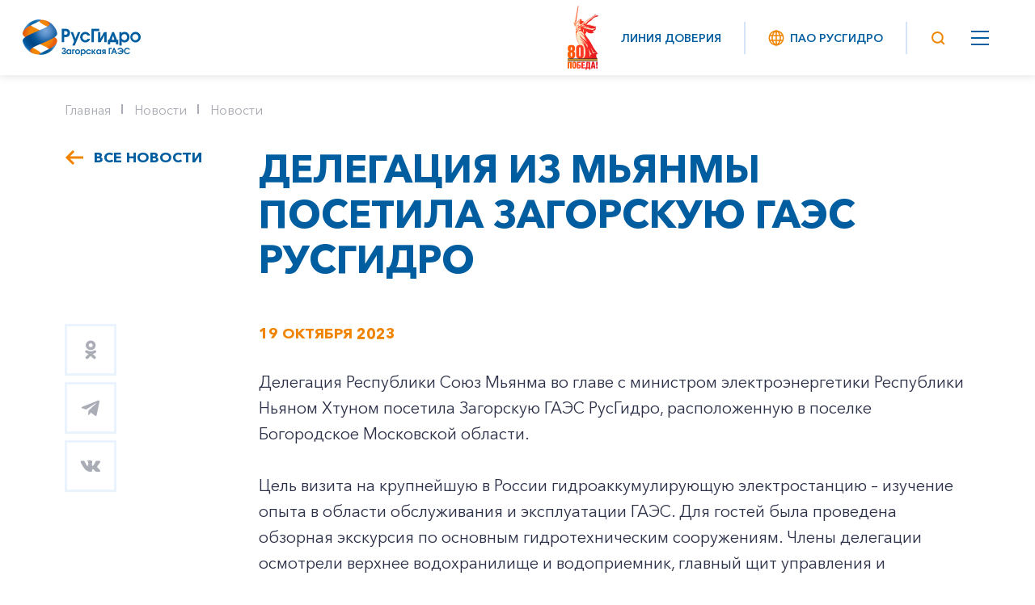

--- FILE ---
content_type: text/html; charset=UTF-8
request_url: https://zagaes.rushydro.ru/press/news/1910202384396/
body_size: 16062
content:


<!DOCTYPE html>
<html lang="ru">
    <head>
		<meta http-equiv="Content-Type" content="text/html; charset=UTF-8" />
<meta name="robots" content="index, follow" />
<meta name="description" content="Загорская ГАЭС" />
<script data-skip-moving="true">(function(w, d, n) {var cl = "bx-core";var ht = d.documentElement;var htc = ht ? ht.className : undefined;if (htc === undefined || htc.indexOf(cl) !== -1){return;}var ua = n.userAgent;if (/(iPad;)|(iPhone;)/i.test(ua)){cl += " bx-ios";}else if (/Windows/i.test(ua)){cl += ' bx-win';}else if (/Macintosh/i.test(ua)){cl += " bx-mac";}else if (/Linux/i.test(ua) && !/Android/i.test(ua)){cl += " bx-linux";}else if (/Android/i.test(ua)){cl += " bx-android";}cl += (/(ipad|iphone|android|mobile|touch)/i.test(ua) ? " bx-touch" : " bx-no-touch");cl += w.devicePixelRatio && w.devicePixelRatio >= 2? " bx-retina": " bx-no-retina";if (/AppleWebKit/.test(ua)){cl += " bx-chrome";}else if (/Opera/.test(ua)){cl += " bx-opera";}else if (/Firefox/.test(ua)){cl += " bx-firefox";}ht.className = htc ? htc + " " + cl : cl;})(window, document, navigator);</script>


<link href="/bitrix/js/ui/design-tokens/dist/ui.design-tokens.css?171888195526358" type="text/css" rel="stylesheet"/>
<link href="/bitrix/cache/css/za/branches_rushydro/template_f987fc1dfb2af07b4e079f8a71ef52d2/template_f987fc1dfb2af07b4e079f8a71ef52d2_v1.css?1768826457388932" type="text/css" rel="stylesheet" data-template-style="true"/>
<link href="/bitrix/panel/main/popup.css?167956600722696" type="text/css" rel="stylesheet" data-template-style="true"/>







<link rel="stylesheet" type="text/css" href="/local/templates/.default/css/backplates.css">



		<link rel="icon" href="/local/templates/.default/img/favicon.ico">
		<meta name="author" content="www.softmajor.ru" />
        <meta http-equiv="X-UA-Compatible" content="IE=edge">
        <meta name="viewport" content="width=device-width, initial-scale=1.0, user-scalable=0, minimum-scale=1.0, maximum-scale=1.0">
        <title>Делегация из Мьянмы посетила Загорскую ГАЭС РусГидро</title>

        <!-- Стили библиотек и плагинов -->
		        
        <!-- Наши стили -->
		
		<!-- Скрипты библиотек и плагинов -->
		        
        <!-- Наши скрипты -->
		<!-- Yandex.Metrika counter -->

<noscript><div><img src="https://mc.yandex.ru/watch/38342385" style="position:absolute; left:-9999px;" alt="" /></div></noscript>
<!-- /Yandex.Metrika counter -->

<!-- Yandex.Metrika counter -->

<noscript><div><img src="https://mc.yandex.ru/watch/39234155" style="position:absolute; left:-9999px;" alt="" /></div></noscript>
<!-- /Yandex.Metrika counter -->	</head>
    <body class="fixed-menu">
				
		        <!-- Шапка -->
        <header class="header header_white">
            <div class="header-item">
                <div class="logo logo_in-head">
                    <a href="/">
                        <img src="https://storage.yandexcloud.net/storage.rushydro.ru/iblock/09e/09e773dd1df12b2cbe5cc74f13ca410a/6-zagaes-rushydro_min.png" alt="© ПАО «РусГидро» 2006-2026">
                    </a>
                </div>
            </div>
			<div class="header-item header-item_border-left header-item_menu-wrapper test">
				 
	<div class="header-menu">
		<ul class="header-menu__list" data-section="Перейти в раздел">
							<li class="header-menu__item have-sub "><a href="/branch/" class="header-link have-sub ">Филиал</a>
				<ul class="header-menu__sub-menu">
															<li class="header-menu__sub-item"><a href="/branch/general/" class="header-menu__sub-link">Общие сведения</a></li>
																		<li class="header-menu__sub-item"><a href="/branch/managment/" class="header-menu__sub-link">Руководство</a></li>
														<li class="header-menu__sub-item have-sub"><a href="/branch/activity/" class="header-menu__sub-link have-sub ">Деятельность</a>
				<ul class="header-menu__sub-menu">
															<li class="header-menu__sub-item"><a href="/branch/activity/proizvodstvo-elektroenergii/" class="header-menu__sub-link">Производство электроэнергии</a></li>
																		<li class="header-menu__sub-item"><a href="/branch/activity/nadezhnost-i-bezopasnost/" class="header-menu__sub-link">Надежность и безопасность</a></li>
																		<li class="header-menu__sub-item"><a href="/branch/activity/cmp/" class="header-menu__sub-link">Программа комплексной модернизации Загорской ГАЭС</a></li>
										</ul></li>							<li class="header-menu__sub-item have-sub"><a href="/branch/social/" class="header-menu__sub-link have-sub ">Социальные проекты</a>
				<ul class="header-menu__sub-menu">
															<li class="header-menu__sub-item"><a href="/branch/social/volonterstvo/" class="header-menu__sub-link">Волонтерство</a></li>
																		<li class="header-menu__sub-item"><a href="/branch/social/zdravookhranenie/" class="header-menu__sub-link">Здравоохранение</a></li>
																		<li class="header-menu__sub-item"><a href="/branch/social/kultura/" class="header-menu__sub-link">Культура</a></li>
																		<li class="header-menu__sub-item"><a href="/branch/social/obrazovanie/" class="header-menu__sub-link">Образование</a></li>
																		<li class="header-menu__sub-item"><a href="/branch/social/podderzhka-sotsialnykh-uchrezhdeniy-i-organizatsiy/" class="header-menu__sub-link">Поддержка социальных учреждений и организаций</a></li>
																		<li class="header-menu__sub-item"><a href="/branch/social/sport/" class="header-menu__sub-link">Спорт</a></li>
																		<li class="header-menu__sub-item"><a href="/branch/social/ekologiya/" class="header-menu__sub-link">Экология</a></li>
										</ul></li>											<li class="header-menu__sub-item"><a href="/branch/rabota-v-filiale/" class="header-menu__sub-link">Работа в филиале</a></li>
																		<li class="header-menu__sub-item"><a href="/branch/contacts/" class="header-menu__sub-link">Контакты</a></li>
										</ul></li>											<li class="header-menu__item "><a href="/hpp/" class="header-link ">ГАЭС</a></li>
														<li class="header-menu__item have-sub "><a href="/press/" class="header-link have-sub ">Новости</a>
				<ul class="header-menu__sub-menu">
															<li class="header-menu__sub-item"><a href="/press/news/" class="header-menu__sub-link">Новости</a></li>
														<li class="header-menu__sub-item have-sub"><a href="/press/proekty/" class="header-menu__sub-link have-sub ">Проекты</a>
				<ul class="header-menu__sub-menu">
															<li class="header-menu__sub-item"><a href="/press/proekty/konkurs-zhurnalistskikh-rabot-energiya-vody/" class="header-menu__sub-link"> Конкурс журналистских работ «Энергия воды»</a></li>
																		<li class="header-menu__sub-item"><a href="/press/proekty/festival-ekovolna/" class="header-menu__sub-link">Фестиваль «ЭкоВолна»</a></li>
										</ul></li>							<li class="header-menu__sub-item have-sub"><a href="/press/multimedia/" class="header-menu__sub-link have-sub ">Информация и мультимедиа</a>
				<ul class="header-menu__sub-menu">
															<li class="header-menu__sub-item"><a href="/press/multimedia/video/" class="header-menu__sub-link">Видео</a></li>
																		<li class="header-menu__sub-item"><a href="/press/multimedia/fotobank/" class="header-menu__sub-link">Фотобанк</a></li>
																		<li class="header-menu__sub-item"><a href="/press/multimedia/press-kit/" class="header-menu__sub-link">Пресс-кит</a></li>
																		<li class="header-menu__sub-item"><a href="/press/multimedia/smi-o-zagorskoy-gaes/" class="header-menu__sub-link">СМИ о Загорской ГАЭС</a></li>
										</ul></li>											<li class="header-menu__sub-item"><a href="/press/press-sluzhba/" class="header-menu__sub-link">Пресс-служба</a></li>
										</ul></li>											<li class="header-menu__item "><a href="/zakupki/" class="header-link ">Закупки</a></li>
									</ul>
	</div>

			</div>
							<a href="https://pobeda80.rushydro.ru/" class="header-item_left-auto pobeda-80-logo" target="_blank">
					<img src="/local/templates/.default/img/80-pobeda.svg" alt="© ПАО «РусГидро» 2006-2022">
				</a>
				<div class="header-item header-item_small no_mobile header-trust-link">
							<a href="https://rushydro.ru/form/" class="header-link">Линия доверия</a>
            </div>
            <div class="header-item header-item_border-left no_pda-600 no_pda-640 header-sites-link">
                <a href="//rushydro.ru" class="header-link">
                    <img src="/local/templates/branches_rushydro/img/hydro.svg" alt="Все сайты" class="header__ico header__ico_margin-right">
                    ПАО РусГидро
				</a>
            </div>
            <div class="header-item header-item_small header-item_border-left header-item_border-left_pda">
                <div class="header-search-ico">
					<svg class="header__ico header__ico_desctop" width="24" height="24" viewBox="0 0 24 24" fill="none" xmlns="http://www.w3.org/2000/svg">
						<path d="M11.3889 5C14.919 5 17.7778 7.85882 17.7778 11.3889C17.7778 14.919 14.919 17.7778 11.3889 17.7778C7.85882 17.7778 5 14.919 5 11.3889C5 7.85882 7.85882 5 11.3889 5Z" stroke="#F08400" stroke-width="2" stroke-miterlimit="10" stroke-linecap="round" stroke-linejoin="round"/>
						<path d="M15.6104 15.6112L19.8326 19.8334" stroke="#F08400" stroke-width="2" stroke-miterlimit="10" stroke-linejoin="round"/>
					</svg>
					<svg class="header__ico header__ico_pda" width="32" height="32" viewBox="0 0 32 32" fill="none" xmlns="http://www.w3.org/2000/svg">
						<path d="M24.5862 14.7931C24.5862 9.38263 20.2036 5 14.7931 5V7C19.099 7 22.5862 10.4872 22.5862 14.7931H24.5862ZM14.7931 5C9.38263 5 5 9.38263 5 14.7931H7C7 10.4872 10.4872 7 14.7931 7V5ZM5 14.7931C5 20.2036 9.38263 24.5862 14.7931 24.5862V22.5862C10.4872 22.5862 7 19.099 7 14.7931H5ZM14.7931 24.5862C20.2036 24.5862 24.5862 20.2036 24.5862 14.7931H22.5862C22.5862 19.099 19.099 22.5862 14.7931 22.5862V24.5862ZM19.7757 21.1899L25.2929 26.7071L26.7071 25.2929L21.1899 19.7757L19.7757 21.1899Z" fill="#F08400"/>
					</svg>
					<div class="header-search__form-wrapper">
						<form class="header-search__form" action="/search/">
							<input type="text" name="q" autocomplete="off" placeholder="Поиск">
							<button type="submit">
								<svg class="header-search__form-ico" width="24" height="24" viewBox="0 0 24 24" fill="none" xmlns="http://www.w3.org/2000/svg">
									<path d="M11.3889 5C14.919 5 17.7778 7.85882 17.7778 11.3889C17.7778 14.919 14.919 17.7778 11.3889 17.7778C7.85882 17.7778 5 14.919 5 11.3889C5 7.85882 7.85882 5 11.3889 5Z" stroke="#F08400" stroke-width="2" stroke-miterlimit="10" stroke-linecap="round" stroke-linejoin="round"/>
									<path d="M15.6104 15.6112L19.8326 19.8334" stroke="#F08400" stroke-width="2" stroke-miterlimit="10" stroke-linejoin="round"/>
								</svg>
								<svg class="header-search__form-ico--pda" width="32" height="32" viewBox="0 0 32 32" fill="none" xmlns="http://www.w3.org/2000/svg">
									<path d="M24.5862 14.7931C24.5862 9.38263 20.2036 5 14.7931 5V7C19.099 7 22.5862 10.4872 22.5862 14.7931H24.5862ZM14.7931 5C9.38263 5 5 9.38263 5 14.7931H7C7 10.4872 10.4872 7 14.7931 7V5ZM5 14.7931C5 20.2036 9.38263 24.5862 14.7931 24.5862V22.5862C10.4872 22.5862 7 19.099 7 14.7931H5ZM14.7931 24.5862C20.2036 24.5862 24.5862 20.2036 24.5862 14.7931H22.5862C22.5862 19.099 19.099 22.5862 14.7931 22.5862V24.5862ZM19.7757 21.1899L25.2929 26.7071L26.7071 25.2929L21.1899 19.7757L19.7757 21.1899Z" fill="#F08400"/>
								</svg>
							</button>
							<div class="header-search__form-close"></div>
							<div class="header-search__list">
								<div class="header-search__list-inner"></div>
							</div>
						</form>
					</div>
                </div>
            </div>
                        <div class="header-item">
                <div class="mop">
                    <div class="mop__line"></div>
                    <div class="mop__line"></div>
                    <div class="mop__line"></div>
                </div>
            </div>
        </header>
        <div class="mobile-menu">
			<div class="header header_white">
				<div class="container">
					<div class="header__inner">
						<div class="logo logo_in-head">
							<a href="/">
								<img src="/local/templates/branches_rushydro/img/logo.png" alt="© ПАО «РусГидро» 2006-2026">
							</a>
						</div>
						<div class="mobile-menu-close"></div>
					</div>
				</div>
			</div>
			<div class="mobile-menu__inner">
				<div class="container mobile-menu__list"></div>
				<div class="container mobile-menu__links">
					<a class="mobile-menu__links-item" href="https://rushydro.ru/form/">Линия доверия</a>
					<a href="//rushydro.ru" class="mobile-menu__links-item">
						<img src="/local/templates/branches_rushydro/img/hydro.svg" alt="ПАО РусГидро">
						ПАО РусГидро
					</a>
				</div>
			</div>
			<div class="mobile-menu__sub">
				<div class="mobile-menu__back">
					<div class="mobile-menu__back-button"></div>
				</div>
				<div class="mobile-menu__level mobile-menu__level-two"></div>
				<div class="mobile-menu__level mobile-menu__level-three"></div>
			</div>
		</div>
                    <div class="breadcrumbs">
				<div class="container">
					<div class="breadcrumbs__wrapper"><a class="breadcrumbs__item" href="/" >Главная</a><a class="breadcrumbs__item" href="/press/" >Новости</a><a class="breadcrumbs__item" href="/press/news/" >Новости</a></div></div></div>        				<!--WORK_AREA_BEGIN-->
		
<section class="block section-pt0" id="bx_578866767_84396">
	<div class="container">
		<div class="content">
			<div class="block-with-column">
				<div class="small-column first-in-pda">
					<a href="/press/news/" class="back-link">
						Все новости
					</a>
				</div>
				<div class="big-column big-column_marginLeft">
					<h1 class="h2 h2-marginBot">
						Делегация из Мьянмы посетила Загорскую ГАЭС РусГидро					</h1>
				</div>
				<div class="clear"></div>
				<div class="small-column last-in-pda">
					<div class="gray-socials">						
						<a href="https://connect.ok.ru/offer?url=https://zagaes.rushydro.ru/press/news/1910202384396/" target="_blank" class="gray-solical__item ok">
							<svg width="15" height="24" viewBox="0 0 15 24" fill="none" xmlns="http://www.w3.org/2000/svg">
								<path fill-rule="evenodd" clip-rule="evenodd" d="M7.17202 12.3678C3.80201 12.3678 1.06124 9.72253 1.06124 6.47056C1.06124 3.21753 3.80201 0.571548 7.17202 0.571548C10.5428 0.571548 13.2828 3.21753 13.2828 6.47056C13.2828 9.72253 10.5428 12.3678 7.17202 12.3678ZM7.17202 4.02858C8.56726 4.02858 9.70218 5.12375 9.70218 6.47056C9.70218 7.81631 8.56726 8.91219 7.17202 8.91219C5.77787 8.91219 4.64186 7.81631 4.64186 6.47056C4.64186 5.12375 5.77787 4.02858 7.17202 4.02858Z" fill="#ABADB6"/>
								<path d="M13.0782 20.4788L9.66209 17.181C10.906 16.9074 12.1056 16.4324 13.2105 15.7625C14.0467 15.2536 14.2986 14.1866 13.7718 13.3795C13.2453 12.5705 12.1407 12.327 11.303 12.836C8.79993 14.3554 5.57727 14.355 3.07563 12.836C2.23797 12.327 1.13303 12.5705 0.607624 13.3795C0.0807511 14.1874 0.331939 15.2536 1.16814 15.7625C2.27307 16.4317 3.4727 16.9074 4.71658 17.181L1.30013 20.4788C0.601774 21.1536 0.601774 22.2478 1.30086 22.9226C1.65077 23.2596 2.10854 23.4283 2.56631 23.4283C3.02481 23.4283 3.48331 23.2596 3.83321 22.9226L7.18897 19.6819L10.5476 22.9226C11.246 23.5974 12.3791 23.5974 13.0782 22.9226C13.778 22.2478 13.778 21.1529 13.0782 20.4788Z" fill="#ABADB6"/>
							</svg>
						</a>
						<a href="https://telegram.me/share/url?url=https://zagaes.rushydro.ru/press/news/1910202384396/" target="_blank" class="gray-solical__item">
							<svg width="25" height="25" viewBox="0 0 25 25" fill="none" xmlns="http://www.w3.org/2000/svg">
								<g clip-path="url(#clip0_3684_5604)">
									<path fill-rule="evenodd" clip-rule="evenodd" d="M9.01172 20.8686C9.52767 20.8686 9.75563 20.6255 10.0436 20.337L12.7954 17.5802L9.36291 15.4476" fill="#ABADB6"/>
									<path fill-rule="evenodd" clip-rule="evenodd" d="M9.36232 15.4481L17.6794 21.7791C18.6285 22.3187 19.3135 22.0393 19.5499 20.8713L22.9354 4.43411C23.2821 3.00233 22.4057 2.35295 21.4978 2.77765L1.61818 10.6754C0.261212 11.2362 0.269123 12.0162 1.37083 12.3637L6.47238 14.0043L18.283 6.32728C18.8406 5.97893 19.3523 6.16621 18.9323 6.55026" fill="#ABADB6"/>
								</g>
								<defs>
									<clipPath id="clip0_3684_5604">
										<rect width="23.5294" height="24.2424" fill="white" transform="translate(0.570312 0.225113)"/>
									</clipPath>
								</defs>
							</svg>
						</a>
						<a href="http://vk.com/share.php?url=https://zagaes.rushydro.ru/press/news/1910202384396/" target="_blank" class="gray-solical__item">
							<svg width="26" height="26" viewBox="0 0 26 26" fill="none" xmlns="http://www.w3.org/2000/svg">
								<g clip-path="url(#clip0_3684_6848)">
									<path d="M24.989 18.6827C24.9591 18.6182 24.9312 18.5648 24.9053 18.5219C24.4766 17.7499 23.6575 16.8023 22.4484 15.6789L22.4228 15.6532L22.41 15.6406L22.3971 15.6276H22.3841C21.8354 15.1045 21.4879 14.7528 21.3423 14.5727C21.0761 14.2296 21.0164 13.8824 21.1619 13.5306C21.2647 13.2648 21.6509 12.7034 22.3196 11.8457C22.6714 11.3911 22.95 11.0268 23.1557 10.7523C24.6394 8.77987 25.2826 7.51943 25.0853 6.97053L25.0086 6.84226C24.9571 6.76504 24.8242 6.69439 24.6101 6.62997C24.3954 6.56567 24.1211 6.55504 23.7866 6.59789L20.082 6.62348C20.022 6.60221 19.9363 6.60419 19.8247 6.62997C19.7132 6.65574 19.6574 6.66867 19.6574 6.66867L19.5929 6.70088L19.5417 6.73958C19.4988 6.76517 19.4517 6.81018 19.4002 6.87452C19.3489 6.93863 19.3061 7.01387 19.2719 7.09961C18.8685 8.13726 18.41 9.10201 17.8953 9.99381C17.578 10.5256 17.2866 10.9864 17.0204 11.3767C16.7547 11.7667 16.5317 12.0541 16.3517 12.2384C16.1715 12.4228 16.0089 12.5705 15.8628 12.6821C15.717 12.7938 15.6057 12.8409 15.5286 12.8237C15.4513 12.8064 15.3785 12.7893 15.3096 12.7722C15.1897 12.695 15.0932 12.5899 15.0204 12.457C14.9473 12.3241 14.8981 12.1568 14.8724 11.9553C14.8468 11.7536 14.8317 11.5802 14.8273 11.4343C14.8233 11.2887 14.8252 11.0826 14.8339 10.8168C14.8428 10.5509 14.8468 10.3709 14.8468 10.2766C14.8468 9.95065 14.8532 9.59693 14.8659 9.21532C14.8789 8.83371 14.8894 8.53135 14.8982 8.3086C14.9069 8.08563 14.911 7.84972 14.911 7.60102C14.911 7.35232 14.8958 7.15728 14.8659 7.01572C14.8363 6.87434 14.791 6.73711 14.7312 6.60406C14.671 6.47115 14.583 6.36834 14.4675 6.29535C14.3517 6.22245 14.2078 6.1646 14.0366 6.12162C13.582 6.01876 13.0032 5.96312 12.2999 5.95447C10.7049 5.93735 9.68006 6.04034 9.22556 6.26331C9.04548 6.35752 8.88251 6.48624 8.73681 6.64907C8.58241 6.8378 8.56087 6.9408 8.67234 6.95774C9.18695 7.03482 9.55125 7.21923 9.76567 7.51078L9.84294 7.66527C9.90304 7.77673 9.96305 7.97407 10.0231 8.25701C10.0831 8.53995 10.1218 8.85295 10.1388 9.19581C10.1816 9.82193 10.1816 10.3579 10.1388 10.8038C10.0959 11.2498 10.0553 11.597 10.0166 11.8457C9.97792 12.0944 9.92007 12.2959 9.84294 12.4503C9.76567 12.6046 9.71426 12.699 9.68849 12.7332C9.66276 12.7674 9.64132 12.789 9.62429 12.7975C9.51282 12.8402 9.3969 12.862 9.27692 12.862C9.15676 12.862 9.01105 12.8019 8.83958 12.6817C8.66815 12.5616 8.49023 12.3966 8.30582 12.1865C8.12141 11.9763 7.91344 11.6826 7.68182 11.3053C7.45037 10.9281 7.21023 10.4822 6.96153 9.96763L6.75577 9.59449C6.62714 9.35444 6.45143 9.00491 6.22845 8.54622C6.00535 8.08734 5.80814 7.64346 5.63671 7.21468C5.56818 7.0346 5.46524 6.8975 5.32804 6.80316L5.26366 6.76445C5.22086 6.73021 5.15215 6.69385 5.0579 6.65511C4.96351 6.6164 4.86502 6.58865 4.76203 6.57158L1.23747 6.59717C0.877311 6.59717 0.632936 6.67876 0.504261 6.84172L0.452764 6.91881C0.427038 6.96175 0.414062 7.03032 0.414062 7.12471C0.414062 7.21905 0.439789 7.33484 0.491286 7.47194C1.00581 8.6812 1.56534 9.84743 2.16987 10.9708C2.77441 12.0942 3.29975 12.9991 3.74556 13.6847C4.19146 14.3709 4.64597 15.0184 5.10908 15.6271C5.57219 16.236 5.87874 16.6263 6.02873 16.7977C6.17889 16.9694 6.29685 17.0978 6.38259 17.1836L6.70423 17.4922C6.91004 17.6981 7.21226 17.9446 7.61104 18.2319C8.0099 18.5193 8.45148 18.8022 8.93599 19.0811C9.4206 19.3596 9.98436 19.5869 10.6276 19.7626C11.2708 19.9386 11.8967 20.0092 12.5056 19.9751H13.985C14.285 19.9492 14.5123 19.8548 14.6668 19.692L14.7179 19.6275C14.7524 19.5764 14.7846 19.4968 14.8143 19.3898C14.8444 19.2827 14.8594 19.1646 14.8594 19.0361C14.8506 18.6674 14.8787 18.3352 14.9428 18.0393C15.0069 17.7436 15.08 17.5206 15.1617 17.3705C15.2434 17.2204 15.3356 17.0938 15.4382 16.9912C15.541 16.8883 15.6143 16.826 15.6572 16.8046C15.7 16.783 15.7341 16.7684 15.7598 16.7596C15.9656 16.691 16.2078 16.7574 16.4868 16.9591C16.7655 17.1606 17.027 17.4095 17.2715 17.7052C17.516 18.0012 17.8096 18.3333 18.1526 18.702C18.4957 19.0708 18.7958 19.345 19.053 19.5253L19.3102 19.6797C19.4819 19.7827 19.7049 19.877 19.9793 19.9628C20.2533 20.0484 20.4934 20.0699 20.6995 20.027L23.9924 19.9757C24.3181 19.9757 24.5715 19.9218 24.7513 19.8147C24.9314 19.7076 25.0384 19.5895 25.0729 19.461C25.1073 19.3324 25.1092 19.1866 25.0794 19.0235C25.0489 18.8608 25.0189 18.747 24.989 18.6827Z" fill="#ABADB6"/>
								</g>
								<defs>
									<clipPath id="clip0_3684_6848">
										<rect width="24.7059" height="24.7059" fill="white" transform="translate(0.414062 0.647064)"/>
									</clipPath>
								</defs>
							</svg>
						</a>
											</div>
				</div>
				<div class="big-column big-column_marginLeft text-block text-block_text-margin">
					<p class="c3 color-orange">
						19 октября 2023					</p>
					
					<p>
	 Делегация Республики Союз Мьянма во главе с министром электроэнергетики Республики Ньяном Хтуном посетила Загорскую ГАЭС РусГидро, расположенную в поселке Богородское Московской области.
</p>
<p>
	 Цель визита на крупнейшую в России гидроаккумулирующую электростанцию – изучение опыта в области обслуживания и эксплуатации ГАЭС. Для гостей была проведена обзорная экскурсия по основным гидротехническим сооружениям. Члены делегации осмотрели верхнее водохранилище и водоприемник, главный щит управления и машинный зал, в котором установлено ключевое генерирующее оборудование: шесть гидроагрегатов, суммарная мощность которых составляет 1 200 МВт в турбинном режиме.
</p>
<p>
	 В настоящее время Россия и Мьянма тесно сотрудничают в секторе энергетики. В ходе переговоров с представителями РусГидро российская сторона выразила готовность активизировать работу в Мьянме в части предоставления инжиниринговых услуг в сфере гидроэнергетики для планируемых в стране проектов, в том числе ГЭС Швели-3 (1 000 МВт), ГЭС Нам Ланг (210 МВт) и ГЭС Мидл Паунг Лаунг (166 МВт).
</p>
<p>
	 Достигнута договоренность о визите российской делегации в Мьянму для встречи с возможными компаниям- партнерами, посещения энергообъектов и обсуждения параметров участия инжиниринговых предприятий Группы РусГидро в гидроэнергетических проектах.
</p>
<p>
 <em>Группа РусГидро – один из мировых лидеров в гидроэнергетике, занимает ведущие позиции по проектированию и строительству ГЭС, ГАЭС, ГеоЭС, производству «зеленой» электроэнергии. РусГидро обладает большим опытом реализации международных проектов: за более чем 90 лет в 54 странах мира проектные институты Группы осуществили почти 400 проектов в сфере гидроэнергетики, водопользования, геотермальной, атомной, солнечной и ветровой энергетики.</em>
</p>																				<!-- Галерея-->
															<div class="photogallery-slider">
						<div class="photogallery-slider__list">
							<div class="swiper-wrapper">
																<div class="swiper-slide">
									<img
										src="/local/templates/main_rushydro/img/gray-pixel.png"
										data-original-src="https://storage.yandexcloud.net/storage.rushydro.ru/iblock/c1c/c1c8c9acd1ef955ba8c3f02c304c6ed5/00.JPG"
										data-original-src-width="1920"
										data-original-src-height="1080"
										role="group"
										alt=""
									>
									<div class="photogallery-slider__item" style="background-image: url('https://storage.yandexcloud.net/storage.rushydro.ru/resize_cache/119164/77dc4acbcff1a4159683c842ff5bf534/iblock/c1c/c1c8c9acd1ef955ba8c3f02c304c6ed5/00.JPG')"></div>
								</div>
																<div class="swiper-slide">
									<img
										src="/local/templates/main_rushydro/img/gray-pixel.png"
										data-original-src="https://storage.yandexcloud.net/storage.rushydro.ru/iblock/c5c/c5c734e4843b7f9a4b9889a1442f4857/01.JPG"
										data-original-src-width="1920"
										data-original-src-height="1080"
										role="group"
										alt=""
									>
									<div class="photogallery-slider__item" style="background-image: url('https://storage.yandexcloud.net/storage.rushydro.ru/resize_cache/119165/77dc4acbcff1a4159683c842ff5bf534/iblock/c5c/c5c734e4843b7f9a4b9889a1442f4857/01.JPG')"></div>
								</div>
																<div class="swiper-slide">
									<img
										src="/local/templates/main_rushydro/img/gray-pixel.png"
										data-original-src="https://storage.yandexcloud.net/storage.rushydro.ru/iblock/0c7/0c7661c91e68b4cc49d4de58ccf8c2df/02.jpeg"
										data-original-src-width="1920"
										data-original-src-height="1080"
										role="group"
										alt=""
									>
									<div class="photogallery-slider__item" style="background-image: url('https://storage.yandexcloud.net/storage.rushydro.ru/resize_cache/119166/77dc4acbcff1a4159683c842ff5bf534/iblock/0c7/0c7661c91e68b4cc49d4de58ccf8c2df/02.jpeg')"></div>
								</div>
																<div class="swiper-slide">
									<img
										src="/local/templates/main_rushydro/img/gray-pixel.png"
										data-original-src="https://storage.yandexcloud.net/storage.rushydro.ru/iblock/eb0/eb000feb2f1c6042df264cb3949bd7f4/03.jpeg"
										data-original-src-width="1920"
										data-original-src-height="1080"
										role="group"
										alt=""
									>
									<div class="photogallery-slider__item" style="background-image: url('https://storage.yandexcloud.net/storage.rushydro.ru/resize_cache/119167/77dc4acbcff1a4159683c842ff5bf534/iblock/eb0/eb000feb2f1c6042df264cb3949bd7f4/03.jpeg')"></div>
								</div>
																<div class="swiper-slide">
									<img
										src="/local/templates/main_rushydro/img/gray-pixel.png"
										data-original-src="https://storage.yandexcloud.net/storage.rushydro.ru/iblock/2a0/2a0cd629f438aa6859889b68a4c7b19d/04.jpeg"
										data-original-src-width="1920"
										data-original-src-height="1080"
										role="group"
										alt=""
									>
									<div class="photogallery-slider__item" style="background-image: url('https://storage.yandexcloud.net/storage.rushydro.ru/resize_cache/119168/77dc4acbcff1a4159683c842ff5bf534/iblock/2a0/2a0cd629f438aa6859889b68a4c7b19d/04.jpeg')"></div>
								</div>
															</div>
							<div class="photogallery-slider__nav">
								<div class="swiper-button swiper-button_prev-gallery">
									<div class="swiper-button_arrow"></div>
								</div>
								<div class="swiper-pagination-nav"></div>
								<div class="swiper-button swiper-button_next-gallery">
									<div class="swiper-button_arrow"></div>
								</div>
							</div>
						</div>
					</div>
					
					<!-- видео -->
					
										<div class="keywords">
						<span class="t3">
							Ключевые слова:
						</span>
												<a href="/search/?tags=РусГидро" class="keywords__item c3">#РусГидро</a>
												<a href="/search/?tags=Загорская+ГАЭС" class="keywords__item c3">#Загорская ГАЭС</a>
												<a href="/search/?tags=делегация" class="keywords__item c3">#делегация</a>
												<a href="/search/?tags=сотрудничество" class="keywords__item c3">#сотрудничество</a>
												<a href="/search/?tags=экскурсия" class="keywords__item c3">#экскурсия</a>
											</div>
									</div>
			</div>
		</div>
	</div>
</section>

<section class="block_margin-remove"></section>

<section class="block element-slider">
	<div class="container container_relative">
		<h2 class="color-blue h2-marginBot">Другие Новости</h2>
		<div class="relative">
			<div class="element-slider__container">
				<div class="swiper-wrapper element-slider__swiper-wrapper">
										<a href="/press/news/0912202598035/" class="swiper-slide element-slide">
						<div class="element-slider__ico" style="background-image:url('https://storage.yandexcloud.net/storage.rushydro.ru/resize_cache/139621/f9d309338057e9130d7eb8ac19a06c14/iblock/edf/edfac5a3f73109db1c996c50c6fc6278/Zagorskaya GAES v finale KKHL RusGidro _2_.jpg')"></div>
						<div class="c3 color-orange">
							09 Декабрь 2025						</div>
						<div class="h5 element-slider__title">
							Команда Загорской ГАЭС вышла в финал хоккейного чемпионата РусГидро						</div>
					</a>
										<a href="/press/news/2811202597935/" class="swiper-slide element-slide">
						<div class="element-slider__ico" style="background-image:url('https://storage.yandexcloud.net/storage.rushydro.ru/resize_cache/139441/f9d309338057e9130d7eb8ac19a06c14/iblock/3e9/3e94178978656680fe25ce5c04817b36/Zagorskaya GAES gotova k rabote v otopitelnyy period. Foto Artem Nikolaev..jpg')"></div>
						<div class="c3 color-orange">
							28 Ноябрь 2025						</div>
						<div class="h5 element-slider__title">
							Загорская ГАЭС подтвердила готовность к отопительному сезону						</div>
					</a>
										<a href="/press/news/2411202597867/" class="swiper-slide element-slide">
						<div class="element-slider__ico" style="background-image:url('https://storage.yandexcloud.net/storage.rushydro.ru/resize_cache/139356/f9d309338057e9130d7eb8ac19a06c14/iblock/3bf/3bf51175696c4fbf75ac0f0c9d08f82f/Zagorskaya GAES na YArmarke vakansiy _1_.jpg')"></div>
						<div class="c3 color-orange">
							24 Ноябрь 2025						</div>
						<div class="h5 element-slider__title">
							Студенты Ивановского государственного энергетического университета познакомились с возможностями трудоустройства на Загорской ГАЭС						</div>
					</a>
										<a href="/press/news/1411202597739/" class="swiper-slide element-slide">
						<div class="element-slider__ico" style="background-image:url('https://storage.yandexcloud.net/storage.rushydro.ru/resize_cache/139130/f9d309338057e9130d7eb8ac19a06c14/iblock/97a/97a2db057615e53e113b1acf44c3316b/Zagorskaya GAES nagradila prizerov detskogo konkursa _1_.jpg')"></div>
						<div class="c3 color-orange">
							14 Ноябрь 2025						</div>
						<div class="h5 element-slider__title">
							Загорская ГАЭС наградила лауреатов детского конкурса по энергосбережению						</div>
					</a>
										<a href="/press/news/2410202597469/" class="swiper-slide element-slide">
						<div class="element-slider__ico" style="background-image:url('https://storage.yandexcloud.net/storage.rushydro.ru/resize_cache/138687/f9d309338057e9130d7eb8ac19a06c14/iblock/d8e/d8efe6a0dcc431f0e180c501f9dfbb42/Rabotnik Zagorskoy GAES poluchil znak otlichiya Za nastavnichestvo.jpg')"></div>
						<div class="c3 color-orange">
							24 Октябрь 2025						</div>
						<div class="h5 element-slider__title">
							Работник Загорской ГАЭС получил престижную корпоративную награду за наставничество						</div>
					</a>
									</div>
			</div>
			<div class="swiper-button swiper-button_next">
				<div class="swiper-button_arrow"></div>
			</div>
			<div class="swiper-button swiper-button_prev">
				<div class="swiper-button_arrow"></div>
			</div>
		</div>
	</div>
</section>

<section class="block_margin-remove"></section>

<section class="block">
	<div class="container">
		<div class="elements-form-subscribe">
			<div class="elements-form-subscribe__title">
				<h5 class="h5">Подпишись<br> на новостную рассылку</h5>
			</div>
			<div class="elements-form-subscribe__form">
				<form action="/subscribe/" method="get">
					<div class="input__wrapper input__wrapper-white">
						<input type="text" class="input" name="EMAIL">
						<label class="input__label" for="">Ваш e-mail<span>*</span></label>
					</div>
					<div class="select-without-name">
						<select name="CATEGORY" class="select-without-name__select select-white-bg">
							<option value="all" selected>Все новости</option>
							<option value="rushydro">Русгидро</option>
							<option value="branches">Компании группы</option>
						</select>
					</div>
					<button class="button button_min">Подписаться</button>
				</form>
				<div class="c1">
					Нажимая кнопку «Подписаться», Вы даете свое <a href="//rushydro.ru/personal-data-agreement/">согласие на обработку персональных данных</a>.
				</div>
			</div>
		</div>
	</div>
</section>		<!--WORK_AREA_END-->
		


        <!-- Подвал -->
        <footer class="footer">
            <div class="block_gray block_overflow-hidden">
                <div class="container">
                    <div class="footer__row footer__row_first elements-row">
												<div class="elements-row__quarter">
							<div class="footer__title">
								Мы в соцсетях
							</div>
							<div class="socila-links">
																	<a href="https://vk.com/zagorskayagaes" class="socila-links__item" target="_blank">
										<img src="/local/templates/.default/img/socials/vk.png" alt="">
									</a>
																</div>
                        </div>
                        <div class="elements-row__quarter">
							                            <div class="phone-block">
								<div class="h5 phone-block__phone toggle">
									<div class="toggle__name">
																				<a href="tel:+74965547500">+7 (496) 554-75-00</a>
																															<span class="toggle__arrow"></span>
																			</div> 
									<div class="toggle__content">
																				<div class="toggle__item">
																						<a href="tel:+74965547500">+7 (496) 554-75-00</a>
																					</div>
																				<div class="toggle__item">
																						<a >+7 (496) 554-75-00 доб. 2505 / факс</a>
																					</div>
																			</div> 
                                </div>
                                <div class="phone-block__description">
                                    Многоканальный телефон
                                </div>
                            </div>
							                        </div>
                        <div class="elements-row__quarter">
                            <div class="h5 phone-block__phone">
                                <a href="tel:+78002006112">+7 800 200 61 12</a>                            </div>
                            <div class="phone-block__description">
                                «Горячая линия» для акционеров
                            </div>
                        </div>
                        <div class="elements-row__quarter">
                            <div class="h5 phone-block__phone">
                                <a href="tel:+74957850937">+7 495 785 09 37</a>                            </div>
                            <div class="phone-block__description">
                                Линия доверия <a href="//rushydro.ru/form/">Правила&nbsp;работы</a>
                            </div>
                        </div>
                    </div>
					                                        <div class="links-slider">
                        <div class="swiper-wrapper">
                                                        <a href="https://minenergo.gov.ru/" class="swiper-slide" id="bx_3218110189_74" target="_blank">
                                                                            <img src="/local/images/partners/minenergo.png" alt="Министерство энергетики">
                                                                    </a>
                                                                <a href="http://www.era-rossii.ru/" class="swiper-slide" id="bx_3218110189_78" target="_blank">
                                                                            <img src="/local/images/partners/era-rossii.png" alt="Эра России">
                                                                    </a>
                                                                <a href="http://www.hydropower.ru/" class="swiper-slide" id="bx_3218110189_77" target="_blank">
                                                                            <img src="/local/images/partners/hydropower.png" alt="Гидроэнергетика России">
                                                                    </a>
                                                                <a href="https://www.np-sr.ru/ru" class="swiper-slide" id="bx_3218110189_76" target="_blank">
                                                                            <img src="/local/images/partners/np-sr.png" alt="Совет рынка">
                                                                    </a>
                                                                <a href="https://www.so-ups.ru/" class="swiper-slide" id="bx_3218110189_75" target="_blank">
                                                                            <img src="/local/images/partners/so-ups.png" alt="Системный оператор">
                                                                    </a>
                                                        </div>
                    </div>
                        

                                      </div>
            </div>
            <div class="footer__bottom">
                <div class="container">
                    <div class="footer__bottom-row elements-row">
                        <div class="copyright">
                            © ПАО «РусГидро» 2006-2026                        </div>
                        <div class="sitemap-link">
                            <a href="/sitemap/">Карта сайта</a>
                        </div>
                        <div class="prava">
                            <a href="//rushydro.ru/legal-notice/">Уведомление об ответственности и праве интеллектуальной собственности</a>
                        </div>
                        <div class="polit">
                            <a href="https://storage.yandexcloud.net/storage.rushydro.ru/iblock/4d3/4d302614ae812d743df2aff1417b4fc5/Politika_obrabotki_Personalnykh%20dannykh%202024_10_28.pdf" target="_blank">Политика ПАО «РусГидро» в отношении обработки персональных данных</a>
                        </div>
						<div class="footer__bottom__bottom-row elements-row">
							<div class="error-send">
								Сообщить об ошибке: ctrl+enter
							</div>
							<div class="create">
								<a href="//rushydro.ru/design/">Разработка сайта</a>
							</div>
                        </div>
                    </div>
                </div>
            </div>

			
        </footer>
		    <script>if(!window.BX)window.BX={};if(!window.BX.message)window.BX.message=function(mess){if(typeof mess==='object'){for(let i in mess) {BX.message[i]=mess[i];} return true;}};</script>
<script>(window.BX||top.BX).message({"JS_CORE_LOADING":"Загрузка...","JS_CORE_NO_DATA":"- Нет данных -","JS_CORE_WINDOW_CLOSE":"Закрыть","JS_CORE_WINDOW_EXPAND":"Развернуть","JS_CORE_WINDOW_NARROW":"Свернуть в окно","JS_CORE_WINDOW_SAVE":"Сохранить","JS_CORE_WINDOW_CANCEL":"Отменить","JS_CORE_WINDOW_CONTINUE":"Продолжить","JS_CORE_H":"ч","JS_CORE_M":"м","JS_CORE_S":"с","JSADM_AI_HIDE_EXTRA":"Скрыть лишние","JSADM_AI_ALL_NOTIF":"Показать все","JSADM_AUTH_REQ":"Требуется авторизация!","JS_CORE_WINDOW_AUTH":"Войти","JS_CORE_IMAGE_FULL":"Полный размер"});</script><script src="/bitrix/js/main/core/core.js?1768538071537531"></script><script>BX.Runtime.registerExtension({"name":"main.core","namespace":"BX","loaded":true});</script>
<script>BX.setJSList(["\/bitrix\/js\/main\/core\/core_ajax.js","\/bitrix\/js\/main\/core\/core_promise.js","\/bitrix\/js\/main\/polyfill\/promise\/js\/promise.js","\/bitrix\/js\/main\/loadext\/loadext.js","\/bitrix\/js\/main\/loadext\/extension.js","\/bitrix\/js\/main\/polyfill\/promise\/js\/promise.js","\/bitrix\/js\/main\/polyfill\/find\/js\/find.js","\/bitrix\/js\/main\/polyfill\/includes\/js\/includes.js","\/bitrix\/js\/main\/polyfill\/matches\/js\/matches.js","\/bitrix\/js\/ui\/polyfill\/closest\/js\/closest.js","\/bitrix\/js\/main\/polyfill\/fill\/main.polyfill.fill.js","\/bitrix\/js\/main\/polyfill\/find\/js\/find.js","\/bitrix\/js\/main\/polyfill\/matches\/js\/matches.js","\/bitrix\/js\/main\/polyfill\/core\/dist\/polyfill.bundle.js","\/bitrix\/js\/main\/core\/core.js","\/bitrix\/js\/main\/polyfill\/intersectionobserver\/js\/intersectionobserver.js","\/bitrix\/js\/main\/lazyload\/dist\/lazyload.bundle.js","\/bitrix\/js\/main\/polyfill\/core\/dist\/polyfill.bundle.js","\/bitrix\/js\/main\/parambag\/dist\/parambag.bundle.js"]);
</script>
<script>BX.Runtime.registerExtension({"name":"pull.protobuf","namespace":"BX","loaded":true});</script>
<script>BX.Runtime.registerExtension({"name":"rest.client","namespace":"window","loaded":true});</script>
<script>(window.BX||top.BX).message({"pull_server_enabled":"N","pull_config_timestamp":1684834989,"shared_worker_allowed":"Y","pull_guest_mode":"N","pull_guest_user_id":0,"pull_worker_mtime":1746506659});(window.BX||top.BX).message({"PULL_OLD_REVISION":"Для продолжения корректной работы с сайтом необходимо перезагрузить страницу."});</script>
<script>BX.Runtime.registerExtension({"name":"pull.client","namespace":"BX","loaded":true});</script>
<script>BX.Runtime.registerExtension({"name":"pull","namespace":"window","loaded":true});</script>
<script>BX.Runtime.registerExtension({"name":"ui.design-tokens","namespace":"window","loaded":true});</script>
<script>BX.Runtime.registerExtension({"name":"main.pageobject","namespace":"BX","loaded":true});</script>
<script>(window.BX||top.BX).message({"JS_CORE_LOADING":"Загрузка...","JS_CORE_NO_DATA":"- Нет данных -","JS_CORE_WINDOW_CLOSE":"Закрыть","JS_CORE_WINDOW_EXPAND":"Развернуть","JS_CORE_WINDOW_NARROW":"Свернуть в окно","JS_CORE_WINDOW_SAVE":"Сохранить","JS_CORE_WINDOW_CANCEL":"Отменить","JS_CORE_WINDOW_CONTINUE":"Продолжить","JS_CORE_H":"ч","JS_CORE_M":"м","JS_CORE_S":"с","JSADM_AI_HIDE_EXTRA":"Скрыть лишние","JSADM_AI_ALL_NOTIF":"Показать все","JSADM_AUTH_REQ":"Требуется авторизация!","JS_CORE_WINDOW_AUTH":"Войти","JS_CORE_IMAGE_FULL":"Полный размер"});</script>
<script>BX.Runtime.registerExtension({"name":"window","namespace":"window","loaded":true});</script>
<script>(window.BX||top.BX).message({"LANGUAGE_ID":"ru","FORMAT_DATE":"DD.MM.YYYY","FORMAT_DATETIME":"DD.MM.YYYY HH:MI:SS","COOKIE_PREFIX":"BITRIX_SM","SERVER_TZ_OFFSET":"10800","UTF_MODE":"Y","SITE_ID":"za","SITE_DIR":"\/","USER_ID":"","SERVER_TIME":1768859221,"USER_TZ_OFFSET":0,"USER_TZ_AUTO":"Y","bitrix_sessid":"5032a0211d782bb4e7ea18c0bf4eadff"});</script><script src="/bitrix/js/main/session.js?16559608273701"></script>
<script src="/bitrix/js/pull/protobuf/protobuf.js?1655960383274055"></script>
<script src="/bitrix/js/pull/protobuf/model.js?165596038370928"></script>
<script src="/bitrix/js/rest/client/rest.client.js?175705730617414"></script>
<script src="/bitrix/js/pull/client/pull.client.js?174650666183861"></script>
<script src="/bitrix/js/main/pageobject/dist/pageobject.bundle.js?1755766671999"></script>
<script src="/bitrix/js/main/core/core_window.js?176853807198767"></script>
<script>BX.setCSSList(["\/local\/templates\/.default\/assets\/css\/jquery-ui.min.css","\/local\/templates\/.default\/assets\/css\/jquery.formstyler.css","\/local\/templates\/.default\/assets\/css\/jquery.formstyler.theme.css","\/local\/templates\/.default\/assets\/css\/jquery.datepicker.min.css","\/local\/templates\/.default\/assets\/css\/jquery.photoswipe.min.css","\/local\/templates\/.default\/assets\/css\/jquery.photoswipe.default-skin.min.css","\/local\/templates\/.default\/assets\/css\/simplebar.min.css","\/local\/templates\/.default\/assets\/css\/swiper-bundle.min.css","\/local\/templates\/.default\/assets\/css\/owl.carousel.min.css","\/local\/templates\/.default\/assets\/css\/owl.theme.default.min.css","\/local\/templates\/.default\/css\/fonts.css","\/local\/templates\/.default\/css\/style.css","\/local\/templates\/.default\/css\/resize.css","\/local\/components\/hysite\/feedback.error\/templates\/.default\/style.css"]);</script>
<script>
bxSession.Expand('5032a0211d782bb4e7ea18c0bf4eadff.e2bf38b432b92ed40a9b304296c924de8149f90241fb8f98b68b3a60378a90ca');
</script>
<script>
					(function () {
						"use strict";

						var counter = function ()
						{
							var cookie = (function (name) {
								var parts = ("; " + document.cookie).split("; " + name + "=");
								if (parts.length == 2) {
									try {return JSON.parse(decodeURIComponent(parts.pop().split(";").shift()));}
									catch (e) {}
								}
							})("BITRIX_CONVERSION_CONTEXT_za");

							if (cookie && cookie.EXPIRE >= BX.message("SERVER_TIME"))
								return;

							var request = new XMLHttpRequest();
							request.open("POST", "/bitrix/tools/conversion/ajax_counter.php", true);
							request.setRequestHeader("Content-type", "application/x-www-form-urlencoded");
							request.send(
								"SITE_ID="+encodeURIComponent("za")+
								"&sessid="+encodeURIComponent(BX.bitrix_sessid())+
								"&HTTP_REFERER="+encodeURIComponent(document.referrer)
							);
						};

						if (window.frameRequestStart === true)
							BX.addCustomEvent("onFrameDataReceived", counter);
						else
							BX.ready(counter);
					})();
				</script>
<script src="/local/templates/.default/assets/js/jquery-3.6.0.min.js?165398662089501"></script>
<script src="/local/templates/.default/assets/js/jquery-ui.min.js?1642667616255082"></script>
<script src="/local/templates/.default/assets/js/jquery.validate.min.js?161018944224430"></script>
<script src="/local/templates/.default/assets/js/jquery.maskedinput.min.js?16539872404330"></script>
<script src="/local/templates/.default/assets/js/jquery.formstyler.min.js?165398743018037"></script>
<script src="/local/templates/.default/assets/js/jquery.datepicker.min.js?165398791435542"></script>
<script src="/local/templates/.default/assets/js/jquery.photoswipe.min.js?168977274846295"></script>
<script src="/local/templates/.default/assets/js/simplebar.min.js?165398807865856"></script>
<script src="/local/templates/.default/assets/js/swiper.min.js?1656335368140891"></script>
<script src="/local/templates/.default/assets/js/owl.carousel.min.js?152423053044342"></script>
<script src="/local/templates/.default/assets/js/lodash.min.js?165883000673015"></script>
<script src="/local/templates/.default/assets/js/js_jquery.cookie.min.js?15746856991778"></script>
<script src="/local/templates/.default/js/script.js?176534719174374"></script>
<script src="/local/components/hysite/feedback.error/templates/.default/script.js?16720445772758"></script>

<script type="text/javascript" >
   (function(m,e,t,r,i,k,a){m[i]=m[i]||function(){(m[i].a=m[i].a||[]).push(arguments)};
   m[i].l=1*new Date();
   for (var j = 0; j < document.scripts.length; j++) {if (document.scripts[j].src === r) { return; }}
   k=e.createElement(t),a=e.getElementsByTagName(t)[0],k.async=1,k.src=r,a.parentNode.insertBefore(k,a)})
   (window, document, "script", "https://mc.yandex.ru/metrika/tag.js", "ym");

   ym(38342385, "init", {
        clickmap:true,
        trackLinks:true,
        accurateTrackBounce:true
   });
</script><script type="text/javascript" >
   (function(m,e,t,r,i,k,a){m[i]=m[i]||function(){(m[i].a=m[i].a||[]).push(arguments)};
   m[i].l=1*new Date();
   for (var j = 0; j < document.scripts.length; j++) {if (document.scripts[j].src === r) { return; }}
   k=e.createElement(t),a=e.getElementsByTagName(t)[0],k.async=1,k.src=r,a.parentNode.insertBefore(k,a)})
   (window, document, "script", "https://mc.yandex.ru/metrika/tag.js", "ym");

   ym(39234155, "init", {
        clickmap:true,
        trackLinks:true,
        accurateTrackBounce:true
   });
</script><script>
							/* document.querySelector(".share .fa-telegram").addEventListener("click", ()=> window.open("tg://msg_url/url=" + window.location.href,"Поделиться в Telegram"));
							document.querySelector(".share .fa-odnoklassniki").addEventListener("click", ()=>window.open("https://connect.ok.ru/offer?url=" + window.location.href,"Поделиться в Одноклассниках")); */
						</script>
</body>
</html>

--- FILE ---
content_type: image/svg+xml
request_url: https://zagaes.rushydro.ru/local/templates/.default/img/back-arrow.svg
body_size: 169
content:
<svg width="24" height="24" viewBox="0 0 24 24" fill="none" xmlns="http://www.w3.org/2000/svg">
<path d="M3 12L1.94759 13.0689L0.86204 12L1.94759 10.9311L3 12ZM23 13.5L3 13.5L3 10.5L23 10.5L23 13.5ZM1.94759 10.9311L10.0726 2.93115L12.1774 5.06885L4.05241 13.0689L1.94759 10.9311ZM4.05241 10.9311L12.1774 18.9311L10.0726 21.0688L1.94759 13.0689L4.05241 10.9311Z" fill="#F08400"/>
</svg>
